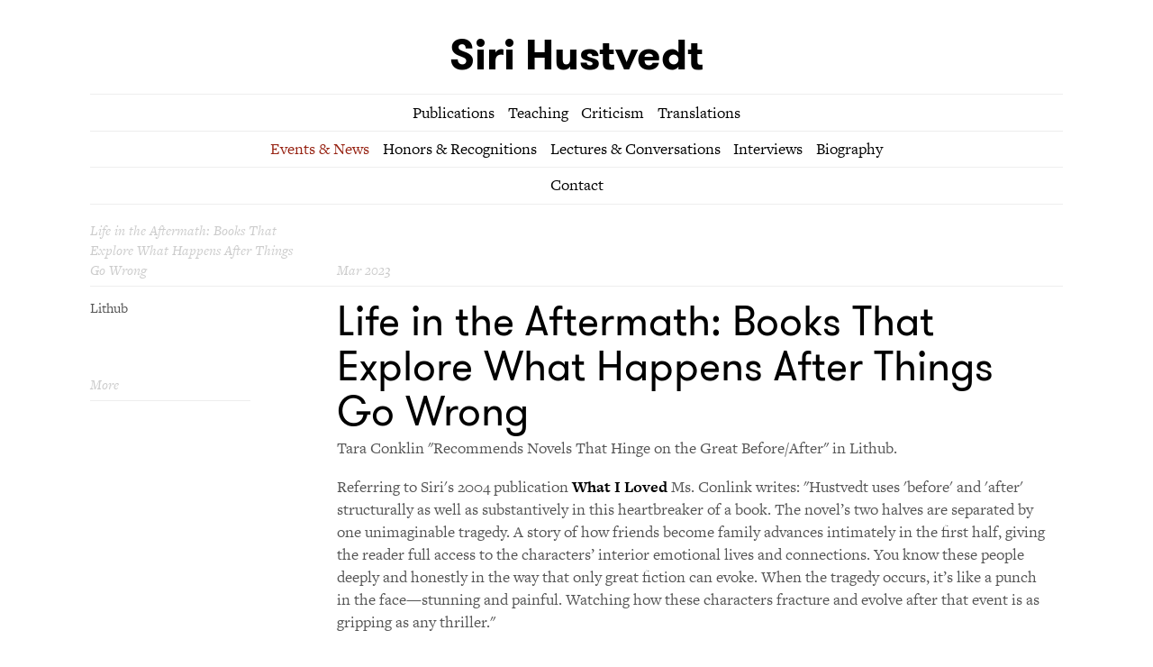

--- FILE ---
content_type: text/html; charset=UTF-8
request_url: https://sirihustvedt.net/life/events-news/news/life-in-the-aftermath-books-that-explore-what-happens-after-things-go-wrong
body_size: 2662
content:
<!DOCTYPE html>
<!--[if lt IE 7]>      <html class="no-js lt-ie9 lt-ie8 lt-ie7"> <![endif]-->
<!--[if IE 7]>         <html class="no-js lt-ie9 lt-ie8"> <![endif]-->
<!--[if IE 8]>         <html class="no-js lt-ie9"> <![endif]-->
<!--[if gt IE 8]><!--> <html class="no-js"> <!--<![endif]-->
<head>
	<meta charset="utf-8">

	
	<title>Life in the Aftermath: Books That Explore What Happens After Things Go Wrong | Siri Hustvedt | Writer</title>

	
	<meta name="viewport" content="width=device-width,initial-scale=1.0">
	<link rel="shortcut icon" href="favicon.png">

	<script src="https://use.typekit.net/zni6bjc.js"></script>
	<script>try{Typekit.load({ async: false });}catch(e){}</script>

	<link href="https://sirihustvedt.net/assets/css/normalize.min.css" rel="stylesheet">	<link href="https://sirihustvedt.net/assets/css/font-awesome.min.css" rel="stylesheet">	<link href="https://sirihustvedt.net/assets/css/bigflannel-default.min.css" rel="stylesheet">	<link href="https://sirihustvedt.net/assets/css/main.min.css" rel="stylesheet">
	<script src="https://sirihustvedt.net/assets/js/vendor/modernizr-custom.js"></script>	<script src="https://sirihustvedt.net/assets/js/vendor/jquery-1.9.0.min.js"></script>	<script src="https://sirihustvedt.net/assets/js/vendor/jquery.fitvids.js"></script>	<script src="https://sirihustvedt.net/assets/js/bigflannel-html5.min.js"></script>	<script src="https://www.google.com/recaptcha/api.js" async defer></script>

	<!-- sharing meta -->
	<meta property="og:site_name" content="Siri Hustvedt" />
	<meta property="og:type" content="website" />
	<meta property="og:title" content="Life in the Aftermath: Books That Explore What Happens After Things Go Wrong | Siri Hustvedt | Writer" />
	<meta property="og:description" content="" />
	<meta property="og:url" content="https://sirihustvedt.net/life/events-news/news/life-in-the-aftermath-books-that-explore-what-happens-after-things-go-wrong" />
	<meta name="twitter:title" content="Life in the Aftermath: Books That Explore What Happens After Things Go Wrong | Siri Hustvedt | Writer" />
	<meta name="twitter:description" content="" />
		<meta property="og:image" content="https://sirihustvedt.net/media/pages/home/a30616b8ad-1671219570/siri-hustvedt-writer.jpg" />
	<meta property="og:image:width" content="1603" />
	<meta property="og:image:height" content="980" />
	<meta name="twitter:image" content="https://sirihustvedt.net/media/pages/home/a30616b8ad-1671219570/siri-hustvedt-writer.jpg">
	
</head>

<body>
			<div id="page">
			<header>
				<a href="https://sirihustvedt.net"><h1>Siri Hustvedt</h1></a>
			</header>
			<div id="mobilenavigation">
				<span class="fa fa-bars fa-lg"></span>
			</div>
			<nav id="menufull" class="bordertop">
							<ul class="borderbottom">
															<li><a  href="https://sirihustvedt.net/work/publications">Publications</a></li>
											<li><a  href="https://sirihustvedt.net/work/teaching">Teaching</a></li>
											<li><a  href="https://sirihustvedt.net/work/criticism">Criticism</a></li>
											<li><a  href="https://sirihustvedt.net/work/translations">Translations</a></li>
												</ul>
					<ul class="borderbottom">
															<li><a  class="active" href="https://sirihustvedt.net/life/events-news">Events &amp; News</a></li>
											<li><a  href="https://sirihustvedt.net/life/honors-recognitions">Honors &amp; Recognitions</a></li>
											<li><a  href="https://sirihustvedt.net/life/lectures-conversations">Lectures &amp; Conversations</a></li>
											<li><a  href="https://sirihustvedt.net/life/interviews">Interviews</a></li>
											<li><a  href="https://sirihustvedt.net/life/biography">Biography</a></li>
												</ul>
							<ul class="borderbottom">
			<li><a href="https://sirihustvedt.net/contact">Contact</a></li>
		</ul>
	</nav>
	
<main class="item">

	<article class="group">

		<div class="meta metaheader borderbottom">
			<div class="quarter">Life in the Aftermath: Books That Explore What Happens After Things Go Wrong</div>
			<div class="threequarter">
				Mar 2023			</div>
		</div>

		<div>
			<div class="meta quarter">
				<p>Lithub</p>				<div class="itemlink">
										<div class="metaheader borderbottom">
						More					</div>
					<ul class="nobullet">
																			<li><a href="https://lithub.com/life-in-the-aftermath-books-that-explore-what-happens-after-things-go-wrong/"></a></li>
											</ul>
				</div>
			</div>

			<div class="threequarter">
				<div class="group">
											<h1>
										Life in the Aftermath: Books That Explore What Happens After Things Go Wrong</h1>
					<p>Tara Conklin "Recommends Novels That Hinge on the Great Before/After" in Lithub. </p>
<p>Referring to Siri's 2004 publication <strong><a href="https://sirihustvedt.net/work/publications/books/what-i-loved">What I Loved</a></strong> Ms. Conlink writes: "Hustvedt uses 'before' and 'after' structurally as well as substantively in this heartbreaker of a book. The novel’s two halves are separated by one unimaginable tragedy. A story of how friends become family advances intimately in the first half, giving the reader full access to the characters’ interior emotional lives and connections. You know these people deeply and honestly in the way that only great fiction can evoke.  When the tragedy occurs, it’s like a punch in the face—stunning and painful. Watching how these characters fracture and evolve after that event is as gripping as any thriller."</p>
<p><a href="https://lithub.com/life-in-the-aftermath-books-that-explore-what-happens-after-things-go-wrong/">Read more</a>.</p>				</div>
							</div>
		</div>

	</article>

</main>

<footer class="meta">
	<div class="metaheader">
		<nav id="menushare">
	Share
	<ul>
				<li><a href="http://twitter.com/share?text=Life%20in%20the%20Aftermath%3A%20Books%20That%20Explore%20What%20Happens%20After%20Things%20Go%20Wrong%20%7C%20Siri%20Hustvedt%20%7C%20Writer&url=https%3A%2F%2Fsirihustvedt.net%2Flife%2Fevents-news%2Fnews%2Flife-in-the-aftermath-books-that-explore-what-happens-after-things-go-wrong" target="_blank"><span class="fa fa-twitter"></span></a>
				</li>
		<li><a href="http://www.facebook.com/sharer.php?u=https%3A%2F%2Fsirihustvedt.net%2Flife%2Fevents-news%2Fnews%2Flife-in-the-aftermath-books-that-explore-what-happens-after-things-go-wrong" target="_blank"><span class="fa fa-facebook"></span></a>
		</li>
		<li><a href="https://www.linkedin.com/shareArticle?url=https%3A%2F%2Fsirihustvedt.net%2Flife%2Fevents-news%2Fnews%2Flife-in-the-aftermath-books-that-explore-what-happens-after-things-go-wrong" target="_blank"><span class="fa fa-linkedin"></span></a>
		</li>
		<li><a href="http://pinterest.com/pin/create/link/?url=https%3A%2F%2Fsirihustvedt.net%2Flife%2Fevents-news%2Fnews%2Flife-in-the-aftermath-books-that-explore-what-happens-after-things-go-wrong" target="_blank"><span class="fa fa-pinterest-p"></span></a>
		</li>
		<li><a href="http://www.tumblr.com/share/link?url=https%3A%2F%2Fsirihustvedt.net%2Flife%2Fevents-news%2Fnews%2Flife-in-the-aftermath-books-that-explore-what-happens-after-things-go-wrong" target="_blank"><span class="fa fa-tumblr"></span></a>
		</li>
	</ul>
</nav>
	</div>
	<div class="metaheader">
		Search
		<form action="https://sirihustvedt.net/search">
		      <input type="search" name="q">
		      <input type="submit" value="Search">
		</form>
	</div>
	<div class="metaheader translate">
		Translate
		<div id="google_translate_element"></div>
	</div>
	<div class="meta copyright">
		<p>© 2026 Siri Hustvedt. Illustrations by Siri.</p>	</div>
</footer>

	<div id="siteillustration">
					<img alt="" src="https://sirihustvedt.net/media/site/aa3fb33cde-1671219566/footer-siri-01.jpg">			</div>

	<script>
	  (function(i,s,o,g,r,a,m){i['GoogleAnalyticsObject']=r;i[r]=i[r]||function(){
	  (i[r].q=i[r].q||[]).push(arguments)},i[r].l=1*new Date();a=s.createElement(o),
	  m=s.getElementsByTagName(o)[0];a.async=1;a.src=g;m.parentNode.insertBefore(a,m)
	  })(window,document,'script','https://www.google-analytics.com/analytics.js','ga');

	  ga('create', 'UA-88929705-1', 'auto');
	  ga('send', 'pageview');

	</script>
	<!-- Google tag (gtag.js) -->
	<script async src="https://www.googletagmanager.com/gtag/js?id=G-HEDJNEC2PX"></script>
	<script>
	  window.dataLayer = window.dataLayer || [];
	  function gtag(){dataLayer.push(arguments);}
	  gtag('js', new Date());

	  gtag('config', 'G-HEDJNEC2PX');
	</script>

<script type="text/javascript">
	function googleTranslateElementInit() {
	  new google.translate.TranslateElement({pageLanguage: 'en'}, 'google_translate_element');
	}
</script>
<script type="text/javascript" src="//translate.google.com/translate_a/element.js?cb=googleTranslateElementInit"></script>

</div><!-- #page -->
</body>
</html>


--- FILE ---
content_type: text/css
request_url: https://sirihustvedt.net/assets/css/bigflannel-default.min.css
body_size: 995
content:
@charset "UTF-8";a,a:active{border:none;outline:0}a,a:active,a:focus{outline:0}nav ol,nav ul,ol,ul{margin:0 0 1em;padding:0}blockquote,form{margin:1em 0}embed,figure,iframe,img,object{max-width:100%}h5,h6{text-transform:uppercase}.caps-to-small-caps,h6{font-variant-caps:all-small-caps}html{overflow-y:scroll}body{color:#404040;font-family:brandon-grotesque,sans-serif;font-size:18px;font-size:1.125rem;line-height:1.4;-ms-word-wrap:break-word;word-wrap:break-word;-webkit-font-feature-settings:"onum" 1,"pnum" 1,"kern" 1;font-feature-settings:"onum" 1,"pnum" 1,"kern" 1;font-variant-numeric:oldstyle-nums proportional-nums;text-rendering:optimizeLegibility;font-kerning:normal}a{text-decoration:none}.caps-to-small-caps{-webkit-font-feature-settings:"c2sc" 1;font-feature-settings:"c2sc" 1}address,nav,p{margin:0 0 1em}ul{list-style:disc}ol{list-style:decimal}nav ol,nav ul{list-style-type:none}cite,dfn,em,i{font-style:italic}blockquote{padding:0 2em;border-left:3px solid #ccc}q:before{content:open-quote}q:after{content:close-quote}blockquote,q{quotes:'“' '”'}table{margin:1em auto;width:100%;text-align:left;border-collapse:collapse;-webkit-font-feature-settings:"tnum" 1,"lnum" 1;font-feature-settings:"tnum" 1,"lnum" 1;font-variant-numeric:lining-nums tabular-nums}img{height:auto}::selection{background:#ccc;text-shadow:none}::-moz-selection{background:#ccc;text-shadow:none}.group:after{display:block;height:0;clear:both;content:".";visibility:hidden}.meta{font-size:.875em}#page{margin:0 auto;padding:2em 2em 4em;max-width:60em}.h1,.h2,.h3,.h4,.h5,.h6,h1,h2,h3,h4,h5,h6{margin:0;clear:both}.h1,h1{font-size:52px;font-size:2.889rem;line-height:1.1}.h1{line-height:1.4}.h2,h2{font-size:42px;font-size:2.334rem;line-height:1.1}.h2{line-height:1.4}.h3,h3{font-size:32px;font-size:1.778rem;line-height:1.1}.h3{line-height:1.4}.h4,h4{font-size:24px;font-size:1.334rem;line-height:1.1}.h4{line-height:1.4}.h5,.h6,h5,h6{font-size:18px;font-size:1rem;line-height:1.1}.h5,.h6{line-height:1.4}h6{font-weight:400;-webkit-font-feature-settings:"c2sc" 1;font-feature-settings:"c2sc" 1}@media (max-width:1024px){.h1,.h2,.h3,.h4,h1,h2,h3,h4{margin:0;clear:both}.h1,h1{font-size:42px;font-size:2.334rem;line-height:1.1}.h1{line-height:1.4}.h2,h2{font-size:24px;font-size:1.334rem;line-height:1.1}.h2{line-height:1.4}.h3,h3{font-size:22px;font-size:1.223rem;line-height:1.1}.h3{line-height:1.4}.h4,h4{font-size:18px;font-size:1rem;line-height:1.1}.h4{line-height:1.4}}@media (max-width:768px){.h1,.h2,h1,h2{line-height:1.1}.h1,.h2,.h3,.h4,h1,h2,h3,h4{margin:0;clear:both}.h1,h1{font-size:42px;font-size:2.334rem}.h2,h2{font-size:24px;font-size:1.334rem}.h2{line-height:1.4}.h3,h3{font-size:22px;font-size:1.223rem;line-height:1.1}.h3{line-height:1.4}.h4,h4{font-size:18px;font-size:1rem;line-height:1.1}.h4{line-height:1.4}}@media (max-width:540px){.h4,body,h4{font-size:16px}.h1,.h2,.h3,.h4,.h5,.h6,h1,h2,h3,h4,h5,h6{margin:0;clear:both}body{font-size:1rem;line-height:1.4}#page{padding:2em 1em 4em}ol,ul{padding:0 2em}.h1,h1{font-size:24px;font-size:1.5rem;line-height:1.1}.h1{line-height:1.4}.h2,h2{font-size:20px;font-size:1.25rem;line-height:1.1}.h2{line-height:1.4}.h3,h3{font-size:18px;font-size:1.125rem;line-height:1.1}.h3{line-height:1.4}.h4,h4{font-size:1rem;line-height:1.1}.h4{line-height:1.4}.h5,.h6,h5,h6{font-size:16px;font-size:1rem;line-height:1.1}.h5,.h6{line-height:1.4}}@media (max-width:320px){#page{padding:2em 1em 4em}ol,ul{padding:0 2em}}@media print{blockquote,img,pre,tr{page-break-inside:avoid}*{background:0 0!important;color:#000!important;box-shadow:none!important;text-shadow:none!important}a,a:visited{text-decoration:underline}a[href]:after{content:" (" attr(href) ")"}abbr[title]:after{content:" (" attr(title) ")"}.ir a:after,a[href^="javascript:"]:after,a[href^="#"]:after{content:""}blockquote,pre{border:1px solid #999}thead{display:table-header-group}img{max-width:100%!important}@page{margin:.5cm}h2,h3,p{orphans:3;widows:3}h2,h3{page-break-after:avoid}}

--- FILE ---
content_type: text/css
request_url: https://sirihustvedt.net/assets/css/main.min.css
body_size: 1542
content:
.inlineblock,nav li{display:inline-block}#home-panel,#page{position:relative}#menushare,.main-header,footer,header,nav{text-align:center}@font-face{font-family:GT-Walsheim-Regular;src:url(../fonts/GT-Walsheim-Regular.eot);src:url(../fonts/GT-Walsheim-Regular.eot?#iefix) format('embedded-opentype'),url(../fonts/GT-Walsheim-Regular.woff) format('woff'),url(../fonts/GT-Walsheim-Regular.ttf) format('truetype')}@font-face{font-family:GT-Walsheim-Regular-Oblique;src:url(../fonts/GT-Walsheim-Regular-Oblique.eot);src:url(../fonts/GT-Walsheim-Regular-Oblique.eot?#iefix) format('embedded-opentype'),url(../fonts/GT-Walsheim-Regular-Oblique.woff) format('woff'),url(../fonts/GT-Walsheim-Regular-Oblique.ttf) format('truetype')}@font-face{font-family:GT-Walsheim-Bold;src:url(../fonts/GT-Walsheim-Bold.eot);src:url(../fonts/GT-Walsheim-Bold.eot?#iefix) format('embedded-opentype'),url(../fonts/GT-Walsheim-Bold.woff) format('woff'),url(../fonts/GT-Walsheim-Bold.ttf) format('truetype')}@font-face{font-family:GT-Walsheim-Bold-Oblique;src:url(../fonts/GT-Walsheim-Bold-Oblique.eot);src:url(../fonts/GT-Walsheim-Bold-Oblique.eot?#iefix) format('embedded-opentype'),url(../fonts/GT-Walsheim-Bold-Oblique.woff) format('woff'),url(../fonts/GT-Walsheim-Bold-Oblique.ttf) format('truetype')}body{font-family:freight-text-pro,serif;color:#555}.h1,.h2,.h3,.h4,h1,h2,h3,h4,h5,h6{margin:0 0 .1em;font-family:GT-Walsheim-Regular,sans-serif;font-weight:400;color:#000}em,i{font-family:freight-text-pro,serif;font-style:italic}h1 em,h2 em,h3 em,h4 em,h5 em,h6 em{font-family:GT-Walsheim-Regular-Oblique,sans-serif;font-style:normal}nav ol,nav ul,ol,ul{padding:0}li{margin:0 0 .4em}nav li{margin:0 .6em 0 0}form,nav ul li:last-child{margin:0}a{color:#000}.active,a:hover{color:#972313}input[type=submit]{border:1px solid #ccc;padding:.2em .4em;color:#fff;font-style:normal}input[type=search]{color:#555;font-style:normal}figure{margin:0 0 1em}.meta{font-size:.875em}.bordertop{border-top:1px solid #eee}.borderbottom{border-bottom:1px solid #eee}.nobullet{list-style:none}.light{color:#999}.main-header{margin:.8em 0}#home-panel article p,#page header h1{margin:0 0 .4em}#page{padding:2em 2em 1em}@media (max-width:320px){#page{padding:2em 1em 1em}}nav ul{margin:0;padding:.4em 0}#mobilenavigation{display:none;color:#000}@media (max-width:540px){#page{padding:2em 1em 1em}#mobilenavigation{position:absolute;display:block;top:35px;right:20px;cursor:pointer}#menufull,#menuitem,#menumain,#menusection{display:none}#home-scroll #menufull{display:block}.bordertop{border-top:none}#home-scroll .bordertop{border-top:1px solid #eee}}.quarter,.threequarter,.withimage{display:inline-block}#home-panel{padding:0 2em;height:85vh;overflow:hidden}#home-panel #backgroundimage{position:absolute;margin:0;left:40px;top:40px;z-index:-99}@media (max-width:1280px){#home-panel #backgroundimage{top:0}}@media (max-width:1024px){#home-panel #backgroundimage{top:120px}}@media (max-width:768px){#home-panel{padding:0 1em;height:70vh}#home-panel #backgroundimage{top:240px}}@media (max-width:768px) and (orientation:vertical){#home-panel #backgroundimage{top:240px}}@media (max-width:768px) and (orientation:landscape){#home-panel #backgroundimage{top:20px;zoom:1;filter:alpha(opacity=50);opacity:.5}}@media (max-width:540px) and (orientation:landscape){#home-panel #backgroundimage{top:40px}}#home-panel h1{padding:7% 0 0;font-family:GT-Walsheim-Bold,sans-serif;font-style:normal}#home-panel nav{text-transform:uppercase;font-family:GT-Walsheim-Regular,sans-serif}#home-panel article{padding:2em 0 0;margin:0 auto;text-align:center;max-width:30em}#home-panel article:first-of-type{padding:.4em 0 0}#home-panel article h4{padding:0 0 .2em}#home-scroll nav{margin:4em 0 2em}.home-page .h1,.home-page h1{font-size:91px;font-size:5.0625em}.home-page .h4,.home-page h4{font-size:27px;font-size:1.5rem}@media (max-width:1280px){.home-page .h1,.home-page h1{font-size:72px;font-size:3.99758em}.home-page .h4,.home-page h4{font-size:25px;font-size:1.414em}}@media (max-width:1024px){.home-page .h1,.home-page h1{font-size:72px;font-size:3.99758em}.home-page .h4,.home-page h4{font-size:25px;font-size:1.414em}}@media (max-width:768px){.home-page .h1,.home-page h1{font-size:57px;font-size:3.15733em}.home-page .h4,.home-page h4{font-size:24px;font-size:1.333em}}#page header h1{font-family:GT-Walsheim-Bold,sans-serif;font-style:normal}@media (max-width:540px){and (orientation: vertical) #home-panel #backgroundimage{top:280px}.home-page .h1,.home-page h1{font-size:39px;font-size:2.44141em}.home-page .h4,.home-page h4{font-size:20px;font-size:1.25em}#page header h1{display:inline-block}#page header{margin:0 0 1em;text-align:left;border-bottom:1px solid #eee}}article{margin:0 0 1em}.metaheader{margin:0 0 .8em;padding:0 0 .4em;font-style:italic;color:#ccc}.quarter{padding:0 3% 0 0;width:22%;vertical-align:top;clear:both}.withimage{width:80%}.withimage.biography-image{width:70%}.item .withimage{width:50%}.threequarter{width:73%;vertical-align:top}.metaheader .threequarter{vertical-align:bottom}.threequarter img{float:left;margin:0 .6em .6em 0;width:15%}.threequarter .biography-image img{width:25%}.item .threequarter img{float:left;margin:0 1em .6em 0;width:43%}.books.threequarter img{height:150px;width:auto}@media (max-width:1024px){.books.threequarter img{height:130px;width:auto}}@media (max-width:768px){.threequarter img{margin:0 .3em .3em 0}.books.threequarter img{height:110px;width:auto}.withimage.biography-image{width:50%}.threequarter .biography-image img{width:45%}}@media (max-width:540px){.books.threequarter img{height:90px;width:auto}}.item .meta.quarter{margin:0 0 6em}article .threequarter ul{clear:both;list-style:none;padding:0;margin:0}article .threequarter li{padding-left:1em;text-indent:-1em}article .threequarter li:before{content:"• ";color:#972313;padding-right:.6em}.pagination{margin:3em 0 0}.pagination .next{float:right}.pagination .prev{float:left}.pagination a{font-style:italic;color:#ccc}.itemlink{margin:4em 0 0;width:75%}@media (max-width:768px){.threequarter{width:70%}.withimage{display:inline-block;width:70%}.threequarter img{width:25%}}@media (max-width:540px){.itemlink,.quarter,.threequarter{width:100%}.itemlink{margin:0 0 1em;border-bottom:1px solid #eee}.item .meta.quarter{margin:0}.mobilehide{display:none}}#contact-form h4{margin:2em 0 1em}#contact-form input[type=text],#contact-form input[type=email],#contact-form textarea{padding:.4em;width:75%;border:1px solid silver}:-moz-placeholder,:-ms-input-placeholder,::-moz-placeholder,::-webkit-input-placeholder{color:#fff}@media (max-width:768px){#contact-form input[type=text],#contact-form input[type=email],#contact-form textarea{width:100%}}.search-query{font-size:1.125em;font-style:italic}footer{clear:both;margin:4em 0 0}footer nav{margin:0}.copyright{margin:3em 0 0}#siteillustration{position:absolute;left:10px;bottom:0;max-width:15%;zoom:1;filter:alpha(opacity=75);opacity:.75;z-index:-999}@media (max-width:540px){#siteillustration{max-width:25%}}

--- FILE ---
content_type: text/javascript
request_url: https://sirihustvedt.net/assets/js/bigflannel-html5.min.js
body_size: 279
content:
window.console||(console={log:function(){}}),function(a,b){var c=function(a,b,c){var d;return function(){function e(){c||a.apply(f,g),d=null}var f=this,g=arguments;d?clearTimeout(d):c&&a.apply(f,g),d=setTimeout(e,b||100)}};a.fn[b]=function(a){return a?this.bind("resize",c(a)):this.trigger(b)}}(jQuery,"smartresize");var bf={};jQuery(document).ready(function(){Modernizr.on("cssvhunit",function(a){a||(bf.sizeHomePagePanel(),jQuery(window).smartresize(function(){bf.sizeHomePagePanel()}))}),jQuery("#mobilenavigation").click(function(){jQuery("#menufull, #menuitem, #menumain, #menusection").toggle()}),$("figure.video").fitVids()}),bf.sizeHomePagePanel=function(){jQuery("#home-panel").css("height",jQuery(window).height())};